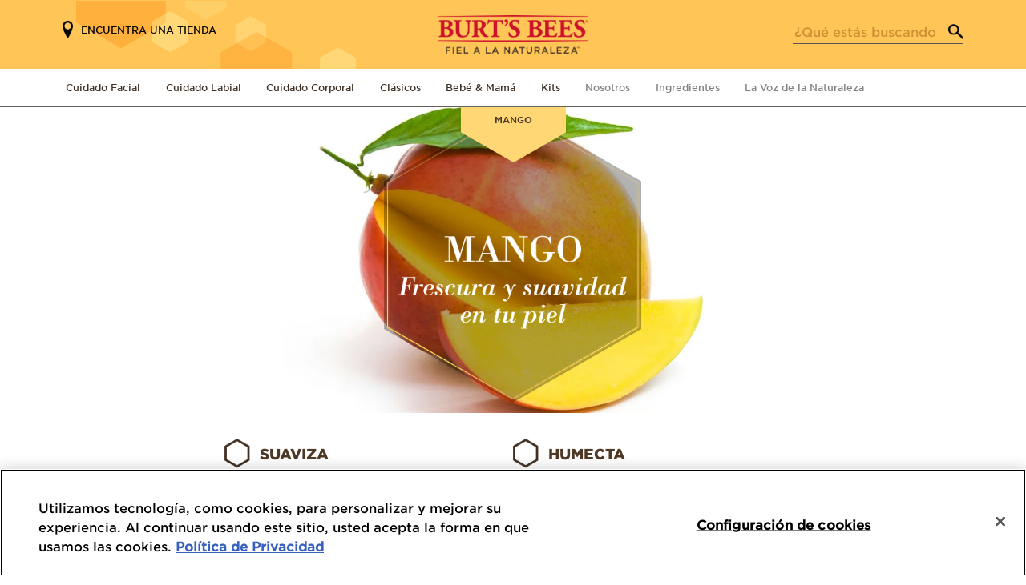

--- FILE ---
content_type: text/html; charset=utf-8
request_url: https://www.google.com/recaptcha/api2/anchor?ar=1&k=6LcJClwrAAAAAHR2iM2HwHA0WLmwDrOoqyBsR0Bu&co=aHR0cHM6Ly9tZXhpY28uYnVydHNiZWVzLmNvbTo0NDM.&hl=en&v=PoyoqOPhxBO7pBk68S4YbpHZ&size=invisible&anchor-ms=20000&execute-ms=30000&cb=qc2nbwoaa1ri
body_size: 48707
content:
<!DOCTYPE HTML><html dir="ltr" lang="en"><head><meta http-equiv="Content-Type" content="text/html; charset=UTF-8">
<meta http-equiv="X-UA-Compatible" content="IE=edge">
<title>reCAPTCHA</title>
<style type="text/css">
/* cyrillic-ext */
@font-face {
  font-family: 'Roboto';
  font-style: normal;
  font-weight: 400;
  font-stretch: 100%;
  src: url(//fonts.gstatic.com/s/roboto/v48/KFO7CnqEu92Fr1ME7kSn66aGLdTylUAMa3GUBHMdazTgWw.woff2) format('woff2');
  unicode-range: U+0460-052F, U+1C80-1C8A, U+20B4, U+2DE0-2DFF, U+A640-A69F, U+FE2E-FE2F;
}
/* cyrillic */
@font-face {
  font-family: 'Roboto';
  font-style: normal;
  font-weight: 400;
  font-stretch: 100%;
  src: url(//fonts.gstatic.com/s/roboto/v48/KFO7CnqEu92Fr1ME7kSn66aGLdTylUAMa3iUBHMdazTgWw.woff2) format('woff2');
  unicode-range: U+0301, U+0400-045F, U+0490-0491, U+04B0-04B1, U+2116;
}
/* greek-ext */
@font-face {
  font-family: 'Roboto';
  font-style: normal;
  font-weight: 400;
  font-stretch: 100%;
  src: url(//fonts.gstatic.com/s/roboto/v48/KFO7CnqEu92Fr1ME7kSn66aGLdTylUAMa3CUBHMdazTgWw.woff2) format('woff2');
  unicode-range: U+1F00-1FFF;
}
/* greek */
@font-face {
  font-family: 'Roboto';
  font-style: normal;
  font-weight: 400;
  font-stretch: 100%;
  src: url(//fonts.gstatic.com/s/roboto/v48/KFO7CnqEu92Fr1ME7kSn66aGLdTylUAMa3-UBHMdazTgWw.woff2) format('woff2');
  unicode-range: U+0370-0377, U+037A-037F, U+0384-038A, U+038C, U+038E-03A1, U+03A3-03FF;
}
/* math */
@font-face {
  font-family: 'Roboto';
  font-style: normal;
  font-weight: 400;
  font-stretch: 100%;
  src: url(//fonts.gstatic.com/s/roboto/v48/KFO7CnqEu92Fr1ME7kSn66aGLdTylUAMawCUBHMdazTgWw.woff2) format('woff2');
  unicode-range: U+0302-0303, U+0305, U+0307-0308, U+0310, U+0312, U+0315, U+031A, U+0326-0327, U+032C, U+032F-0330, U+0332-0333, U+0338, U+033A, U+0346, U+034D, U+0391-03A1, U+03A3-03A9, U+03B1-03C9, U+03D1, U+03D5-03D6, U+03F0-03F1, U+03F4-03F5, U+2016-2017, U+2034-2038, U+203C, U+2040, U+2043, U+2047, U+2050, U+2057, U+205F, U+2070-2071, U+2074-208E, U+2090-209C, U+20D0-20DC, U+20E1, U+20E5-20EF, U+2100-2112, U+2114-2115, U+2117-2121, U+2123-214F, U+2190, U+2192, U+2194-21AE, U+21B0-21E5, U+21F1-21F2, U+21F4-2211, U+2213-2214, U+2216-22FF, U+2308-230B, U+2310, U+2319, U+231C-2321, U+2336-237A, U+237C, U+2395, U+239B-23B7, U+23D0, U+23DC-23E1, U+2474-2475, U+25AF, U+25B3, U+25B7, U+25BD, U+25C1, U+25CA, U+25CC, U+25FB, U+266D-266F, U+27C0-27FF, U+2900-2AFF, U+2B0E-2B11, U+2B30-2B4C, U+2BFE, U+3030, U+FF5B, U+FF5D, U+1D400-1D7FF, U+1EE00-1EEFF;
}
/* symbols */
@font-face {
  font-family: 'Roboto';
  font-style: normal;
  font-weight: 400;
  font-stretch: 100%;
  src: url(//fonts.gstatic.com/s/roboto/v48/KFO7CnqEu92Fr1ME7kSn66aGLdTylUAMaxKUBHMdazTgWw.woff2) format('woff2');
  unicode-range: U+0001-000C, U+000E-001F, U+007F-009F, U+20DD-20E0, U+20E2-20E4, U+2150-218F, U+2190, U+2192, U+2194-2199, U+21AF, U+21E6-21F0, U+21F3, U+2218-2219, U+2299, U+22C4-22C6, U+2300-243F, U+2440-244A, U+2460-24FF, U+25A0-27BF, U+2800-28FF, U+2921-2922, U+2981, U+29BF, U+29EB, U+2B00-2BFF, U+4DC0-4DFF, U+FFF9-FFFB, U+10140-1018E, U+10190-1019C, U+101A0, U+101D0-101FD, U+102E0-102FB, U+10E60-10E7E, U+1D2C0-1D2D3, U+1D2E0-1D37F, U+1F000-1F0FF, U+1F100-1F1AD, U+1F1E6-1F1FF, U+1F30D-1F30F, U+1F315, U+1F31C, U+1F31E, U+1F320-1F32C, U+1F336, U+1F378, U+1F37D, U+1F382, U+1F393-1F39F, U+1F3A7-1F3A8, U+1F3AC-1F3AF, U+1F3C2, U+1F3C4-1F3C6, U+1F3CA-1F3CE, U+1F3D4-1F3E0, U+1F3ED, U+1F3F1-1F3F3, U+1F3F5-1F3F7, U+1F408, U+1F415, U+1F41F, U+1F426, U+1F43F, U+1F441-1F442, U+1F444, U+1F446-1F449, U+1F44C-1F44E, U+1F453, U+1F46A, U+1F47D, U+1F4A3, U+1F4B0, U+1F4B3, U+1F4B9, U+1F4BB, U+1F4BF, U+1F4C8-1F4CB, U+1F4D6, U+1F4DA, U+1F4DF, U+1F4E3-1F4E6, U+1F4EA-1F4ED, U+1F4F7, U+1F4F9-1F4FB, U+1F4FD-1F4FE, U+1F503, U+1F507-1F50B, U+1F50D, U+1F512-1F513, U+1F53E-1F54A, U+1F54F-1F5FA, U+1F610, U+1F650-1F67F, U+1F687, U+1F68D, U+1F691, U+1F694, U+1F698, U+1F6AD, U+1F6B2, U+1F6B9-1F6BA, U+1F6BC, U+1F6C6-1F6CF, U+1F6D3-1F6D7, U+1F6E0-1F6EA, U+1F6F0-1F6F3, U+1F6F7-1F6FC, U+1F700-1F7FF, U+1F800-1F80B, U+1F810-1F847, U+1F850-1F859, U+1F860-1F887, U+1F890-1F8AD, U+1F8B0-1F8BB, U+1F8C0-1F8C1, U+1F900-1F90B, U+1F93B, U+1F946, U+1F984, U+1F996, U+1F9E9, U+1FA00-1FA6F, U+1FA70-1FA7C, U+1FA80-1FA89, U+1FA8F-1FAC6, U+1FACE-1FADC, U+1FADF-1FAE9, U+1FAF0-1FAF8, U+1FB00-1FBFF;
}
/* vietnamese */
@font-face {
  font-family: 'Roboto';
  font-style: normal;
  font-weight: 400;
  font-stretch: 100%;
  src: url(//fonts.gstatic.com/s/roboto/v48/KFO7CnqEu92Fr1ME7kSn66aGLdTylUAMa3OUBHMdazTgWw.woff2) format('woff2');
  unicode-range: U+0102-0103, U+0110-0111, U+0128-0129, U+0168-0169, U+01A0-01A1, U+01AF-01B0, U+0300-0301, U+0303-0304, U+0308-0309, U+0323, U+0329, U+1EA0-1EF9, U+20AB;
}
/* latin-ext */
@font-face {
  font-family: 'Roboto';
  font-style: normal;
  font-weight: 400;
  font-stretch: 100%;
  src: url(//fonts.gstatic.com/s/roboto/v48/KFO7CnqEu92Fr1ME7kSn66aGLdTylUAMa3KUBHMdazTgWw.woff2) format('woff2');
  unicode-range: U+0100-02BA, U+02BD-02C5, U+02C7-02CC, U+02CE-02D7, U+02DD-02FF, U+0304, U+0308, U+0329, U+1D00-1DBF, U+1E00-1E9F, U+1EF2-1EFF, U+2020, U+20A0-20AB, U+20AD-20C0, U+2113, U+2C60-2C7F, U+A720-A7FF;
}
/* latin */
@font-face {
  font-family: 'Roboto';
  font-style: normal;
  font-weight: 400;
  font-stretch: 100%;
  src: url(//fonts.gstatic.com/s/roboto/v48/KFO7CnqEu92Fr1ME7kSn66aGLdTylUAMa3yUBHMdazQ.woff2) format('woff2');
  unicode-range: U+0000-00FF, U+0131, U+0152-0153, U+02BB-02BC, U+02C6, U+02DA, U+02DC, U+0304, U+0308, U+0329, U+2000-206F, U+20AC, U+2122, U+2191, U+2193, U+2212, U+2215, U+FEFF, U+FFFD;
}
/* cyrillic-ext */
@font-face {
  font-family: 'Roboto';
  font-style: normal;
  font-weight: 500;
  font-stretch: 100%;
  src: url(//fonts.gstatic.com/s/roboto/v48/KFO7CnqEu92Fr1ME7kSn66aGLdTylUAMa3GUBHMdazTgWw.woff2) format('woff2');
  unicode-range: U+0460-052F, U+1C80-1C8A, U+20B4, U+2DE0-2DFF, U+A640-A69F, U+FE2E-FE2F;
}
/* cyrillic */
@font-face {
  font-family: 'Roboto';
  font-style: normal;
  font-weight: 500;
  font-stretch: 100%;
  src: url(//fonts.gstatic.com/s/roboto/v48/KFO7CnqEu92Fr1ME7kSn66aGLdTylUAMa3iUBHMdazTgWw.woff2) format('woff2');
  unicode-range: U+0301, U+0400-045F, U+0490-0491, U+04B0-04B1, U+2116;
}
/* greek-ext */
@font-face {
  font-family: 'Roboto';
  font-style: normal;
  font-weight: 500;
  font-stretch: 100%;
  src: url(//fonts.gstatic.com/s/roboto/v48/KFO7CnqEu92Fr1ME7kSn66aGLdTylUAMa3CUBHMdazTgWw.woff2) format('woff2');
  unicode-range: U+1F00-1FFF;
}
/* greek */
@font-face {
  font-family: 'Roboto';
  font-style: normal;
  font-weight: 500;
  font-stretch: 100%;
  src: url(//fonts.gstatic.com/s/roboto/v48/KFO7CnqEu92Fr1ME7kSn66aGLdTylUAMa3-UBHMdazTgWw.woff2) format('woff2');
  unicode-range: U+0370-0377, U+037A-037F, U+0384-038A, U+038C, U+038E-03A1, U+03A3-03FF;
}
/* math */
@font-face {
  font-family: 'Roboto';
  font-style: normal;
  font-weight: 500;
  font-stretch: 100%;
  src: url(//fonts.gstatic.com/s/roboto/v48/KFO7CnqEu92Fr1ME7kSn66aGLdTylUAMawCUBHMdazTgWw.woff2) format('woff2');
  unicode-range: U+0302-0303, U+0305, U+0307-0308, U+0310, U+0312, U+0315, U+031A, U+0326-0327, U+032C, U+032F-0330, U+0332-0333, U+0338, U+033A, U+0346, U+034D, U+0391-03A1, U+03A3-03A9, U+03B1-03C9, U+03D1, U+03D5-03D6, U+03F0-03F1, U+03F4-03F5, U+2016-2017, U+2034-2038, U+203C, U+2040, U+2043, U+2047, U+2050, U+2057, U+205F, U+2070-2071, U+2074-208E, U+2090-209C, U+20D0-20DC, U+20E1, U+20E5-20EF, U+2100-2112, U+2114-2115, U+2117-2121, U+2123-214F, U+2190, U+2192, U+2194-21AE, U+21B0-21E5, U+21F1-21F2, U+21F4-2211, U+2213-2214, U+2216-22FF, U+2308-230B, U+2310, U+2319, U+231C-2321, U+2336-237A, U+237C, U+2395, U+239B-23B7, U+23D0, U+23DC-23E1, U+2474-2475, U+25AF, U+25B3, U+25B7, U+25BD, U+25C1, U+25CA, U+25CC, U+25FB, U+266D-266F, U+27C0-27FF, U+2900-2AFF, U+2B0E-2B11, U+2B30-2B4C, U+2BFE, U+3030, U+FF5B, U+FF5D, U+1D400-1D7FF, U+1EE00-1EEFF;
}
/* symbols */
@font-face {
  font-family: 'Roboto';
  font-style: normal;
  font-weight: 500;
  font-stretch: 100%;
  src: url(//fonts.gstatic.com/s/roboto/v48/KFO7CnqEu92Fr1ME7kSn66aGLdTylUAMaxKUBHMdazTgWw.woff2) format('woff2');
  unicode-range: U+0001-000C, U+000E-001F, U+007F-009F, U+20DD-20E0, U+20E2-20E4, U+2150-218F, U+2190, U+2192, U+2194-2199, U+21AF, U+21E6-21F0, U+21F3, U+2218-2219, U+2299, U+22C4-22C6, U+2300-243F, U+2440-244A, U+2460-24FF, U+25A0-27BF, U+2800-28FF, U+2921-2922, U+2981, U+29BF, U+29EB, U+2B00-2BFF, U+4DC0-4DFF, U+FFF9-FFFB, U+10140-1018E, U+10190-1019C, U+101A0, U+101D0-101FD, U+102E0-102FB, U+10E60-10E7E, U+1D2C0-1D2D3, U+1D2E0-1D37F, U+1F000-1F0FF, U+1F100-1F1AD, U+1F1E6-1F1FF, U+1F30D-1F30F, U+1F315, U+1F31C, U+1F31E, U+1F320-1F32C, U+1F336, U+1F378, U+1F37D, U+1F382, U+1F393-1F39F, U+1F3A7-1F3A8, U+1F3AC-1F3AF, U+1F3C2, U+1F3C4-1F3C6, U+1F3CA-1F3CE, U+1F3D4-1F3E0, U+1F3ED, U+1F3F1-1F3F3, U+1F3F5-1F3F7, U+1F408, U+1F415, U+1F41F, U+1F426, U+1F43F, U+1F441-1F442, U+1F444, U+1F446-1F449, U+1F44C-1F44E, U+1F453, U+1F46A, U+1F47D, U+1F4A3, U+1F4B0, U+1F4B3, U+1F4B9, U+1F4BB, U+1F4BF, U+1F4C8-1F4CB, U+1F4D6, U+1F4DA, U+1F4DF, U+1F4E3-1F4E6, U+1F4EA-1F4ED, U+1F4F7, U+1F4F9-1F4FB, U+1F4FD-1F4FE, U+1F503, U+1F507-1F50B, U+1F50D, U+1F512-1F513, U+1F53E-1F54A, U+1F54F-1F5FA, U+1F610, U+1F650-1F67F, U+1F687, U+1F68D, U+1F691, U+1F694, U+1F698, U+1F6AD, U+1F6B2, U+1F6B9-1F6BA, U+1F6BC, U+1F6C6-1F6CF, U+1F6D3-1F6D7, U+1F6E0-1F6EA, U+1F6F0-1F6F3, U+1F6F7-1F6FC, U+1F700-1F7FF, U+1F800-1F80B, U+1F810-1F847, U+1F850-1F859, U+1F860-1F887, U+1F890-1F8AD, U+1F8B0-1F8BB, U+1F8C0-1F8C1, U+1F900-1F90B, U+1F93B, U+1F946, U+1F984, U+1F996, U+1F9E9, U+1FA00-1FA6F, U+1FA70-1FA7C, U+1FA80-1FA89, U+1FA8F-1FAC6, U+1FACE-1FADC, U+1FADF-1FAE9, U+1FAF0-1FAF8, U+1FB00-1FBFF;
}
/* vietnamese */
@font-face {
  font-family: 'Roboto';
  font-style: normal;
  font-weight: 500;
  font-stretch: 100%;
  src: url(//fonts.gstatic.com/s/roboto/v48/KFO7CnqEu92Fr1ME7kSn66aGLdTylUAMa3OUBHMdazTgWw.woff2) format('woff2');
  unicode-range: U+0102-0103, U+0110-0111, U+0128-0129, U+0168-0169, U+01A0-01A1, U+01AF-01B0, U+0300-0301, U+0303-0304, U+0308-0309, U+0323, U+0329, U+1EA0-1EF9, U+20AB;
}
/* latin-ext */
@font-face {
  font-family: 'Roboto';
  font-style: normal;
  font-weight: 500;
  font-stretch: 100%;
  src: url(//fonts.gstatic.com/s/roboto/v48/KFO7CnqEu92Fr1ME7kSn66aGLdTylUAMa3KUBHMdazTgWw.woff2) format('woff2');
  unicode-range: U+0100-02BA, U+02BD-02C5, U+02C7-02CC, U+02CE-02D7, U+02DD-02FF, U+0304, U+0308, U+0329, U+1D00-1DBF, U+1E00-1E9F, U+1EF2-1EFF, U+2020, U+20A0-20AB, U+20AD-20C0, U+2113, U+2C60-2C7F, U+A720-A7FF;
}
/* latin */
@font-face {
  font-family: 'Roboto';
  font-style: normal;
  font-weight: 500;
  font-stretch: 100%;
  src: url(//fonts.gstatic.com/s/roboto/v48/KFO7CnqEu92Fr1ME7kSn66aGLdTylUAMa3yUBHMdazQ.woff2) format('woff2');
  unicode-range: U+0000-00FF, U+0131, U+0152-0153, U+02BB-02BC, U+02C6, U+02DA, U+02DC, U+0304, U+0308, U+0329, U+2000-206F, U+20AC, U+2122, U+2191, U+2193, U+2212, U+2215, U+FEFF, U+FFFD;
}
/* cyrillic-ext */
@font-face {
  font-family: 'Roboto';
  font-style: normal;
  font-weight: 900;
  font-stretch: 100%;
  src: url(//fonts.gstatic.com/s/roboto/v48/KFO7CnqEu92Fr1ME7kSn66aGLdTylUAMa3GUBHMdazTgWw.woff2) format('woff2');
  unicode-range: U+0460-052F, U+1C80-1C8A, U+20B4, U+2DE0-2DFF, U+A640-A69F, U+FE2E-FE2F;
}
/* cyrillic */
@font-face {
  font-family: 'Roboto';
  font-style: normal;
  font-weight: 900;
  font-stretch: 100%;
  src: url(//fonts.gstatic.com/s/roboto/v48/KFO7CnqEu92Fr1ME7kSn66aGLdTylUAMa3iUBHMdazTgWw.woff2) format('woff2');
  unicode-range: U+0301, U+0400-045F, U+0490-0491, U+04B0-04B1, U+2116;
}
/* greek-ext */
@font-face {
  font-family: 'Roboto';
  font-style: normal;
  font-weight: 900;
  font-stretch: 100%;
  src: url(//fonts.gstatic.com/s/roboto/v48/KFO7CnqEu92Fr1ME7kSn66aGLdTylUAMa3CUBHMdazTgWw.woff2) format('woff2');
  unicode-range: U+1F00-1FFF;
}
/* greek */
@font-face {
  font-family: 'Roboto';
  font-style: normal;
  font-weight: 900;
  font-stretch: 100%;
  src: url(//fonts.gstatic.com/s/roboto/v48/KFO7CnqEu92Fr1ME7kSn66aGLdTylUAMa3-UBHMdazTgWw.woff2) format('woff2');
  unicode-range: U+0370-0377, U+037A-037F, U+0384-038A, U+038C, U+038E-03A1, U+03A3-03FF;
}
/* math */
@font-face {
  font-family: 'Roboto';
  font-style: normal;
  font-weight: 900;
  font-stretch: 100%;
  src: url(//fonts.gstatic.com/s/roboto/v48/KFO7CnqEu92Fr1ME7kSn66aGLdTylUAMawCUBHMdazTgWw.woff2) format('woff2');
  unicode-range: U+0302-0303, U+0305, U+0307-0308, U+0310, U+0312, U+0315, U+031A, U+0326-0327, U+032C, U+032F-0330, U+0332-0333, U+0338, U+033A, U+0346, U+034D, U+0391-03A1, U+03A3-03A9, U+03B1-03C9, U+03D1, U+03D5-03D6, U+03F0-03F1, U+03F4-03F5, U+2016-2017, U+2034-2038, U+203C, U+2040, U+2043, U+2047, U+2050, U+2057, U+205F, U+2070-2071, U+2074-208E, U+2090-209C, U+20D0-20DC, U+20E1, U+20E5-20EF, U+2100-2112, U+2114-2115, U+2117-2121, U+2123-214F, U+2190, U+2192, U+2194-21AE, U+21B0-21E5, U+21F1-21F2, U+21F4-2211, U+2213-2214, U+2216-22FF, U+2308-230B, U+2310, U+2319, U+231C-2321, U+2336-237A, U+237C, U+2395, U+239B-23B7, U+23D0, U+23DC-23E1, U+2474-2475, U+25AF, U+25B3, U+25B7, U+25BD, U+25C1, U+25CA, U+25CC, U+25FB, U+266D-266F, U+27C0-27FF, U+2900-2AFF, U+2B0E-2B11, U+2B30-2B4C, U+2BFE, U+3030, U+FF5B, U+FF5D, U+1D400-1D7FF, U+1EE00-1EEFF;
}
/* symbols */
@font-face {
  font-family: 'Roboto';
  font-style: normal;
  font-weight: 900;
  font-stretch: 100%;
  src: url(//fonts.gstatic.com/s/roboto/v48/KFO7CnqEu92Fr1ME7kSn66aGLdTylUAMaxKUBHMdazTgWw.woff2) format('woff2');
  unicode-range: U+0001-000C, U+000E-001F, U+007F-009F, U+20DD-20E0, U+20E2-20E4, U+2150-218F, U+2190, U+2192, U+2194-2199, U+21AF, U+21E6-21F0, U+21F3, U+2218-2219, U+2299, U+22C4-22C6, U+2300-243F, U+2440-244A, U+2460-24FF, U+25A0-27BF, U+2800-28FF, U+2921-2922, U+2981, U+29BF, U+29EB, U+2B00-2BFF, U+4DC0-4DFF, U+FFF9-FFFB, U+10140-1018E, U+10190-1019C, U+101A0, U+101D0-101FD, U+102E0-102FB, U+10E60-10E7E, U+1D2C0-1D2D3, U+1D2E0-1D37F, U+1F000-1F0FF, U+1F100-1F1AD, U+1F1E6-1F1FF, U+1F30D-1F30F, U+1F315, U+1F31C, U+1F31E, U+1F320-1F32C, U+1F336, U+1F378, U+1F37D, U+1F382, U+1F393-1F39F, U+1F3A7-1F3A8, U+1F3AC-1F3AF, U+1F3C2, U+1F3C4-1F3C6, U+1F3CA-1F3CE, U+1F3D4-1F3E0, U+1F3ED, U+1F3F1-1F3F3, U+1F3F5-1F3F7, U+1F408, U+1F415, U+1F41F, U+1F426, U+1F43F, U+1F441-1F442, U+1F444, U+1F446-1F449, U+1F44C-1F44E, U+1F453, U+1F46A, U+1F47D, U+1F4A3, U+1F4B0, U+1F4B3, U+1F4B9, U+1F4BB, U+1F4BF, U+1F4C8-1F4CB, U+1F4D6, U+1F4DA, U+1F4DF, U+1F4E3-1F4E6, U+1F4EA-1F4ED, U+1F4F7, U+1F4F9-1F4FB, U+1F4FD-1F4FE, U+1F503, U+1F507-1F50B, U+1F50D, U+1F512-1F513, U+1F53E-1F54A, U+1F54F-1F5FA, U+1F610, U+1F650-1F67F, U+1F687, U+1F68D, U+1F691, U+1F694, U+1F698, U+1F6AD, U+1F6B2, U+1F6B9-1F6BA, U+1F6BC, U+1F6C6-1F6CF, U+1F6D3-1F6D7, U+1F6E0-1F6EA, U+1F6F0-1F6F3, U+1F6F7-1F6FC, U+1F700-1F7FF, U+1F800-1F80B, U+1F810-1F847, U+1F850-1F859, U+1F860-1F887, U+1F890-1F8AD, U+1F8B0-1F8BB, U+1F8C0-1F8C1, U+1F900-1F90B, U+1F93B, U+1F946, U+1F984, U+1F996, U+1F9E9, U+1FA00-1FA6F, U+1FA70-1FA7C, U+1FA80-1FA89, U+1FA8F-1FAC6, U+1FACE-1FADC, U+1FADF-1FAE9, U+1FAF0-1FAF8, U+1FB00-1FBFF;
}
/* vietnamese */
@font-face {
  font-family: 'Roboto';
  font-style: normal;
  font-weight: 900;
  font-stretch: 100%;
  src: url(//fonts.gstatic.com/s/roboto/v48/KFO7CnqEu92Fr1ME7kSn66aGLdTylUAMa3OUBHMdazTgWw.woff2) format('woff2');
  unicode-range: U+0102-0103, U+0110-0111, U+0128-0129, U+0168-0169, U+01A0-01A1, U+01AF-01B0, U+0300-0301, U+0303-0304, U+0308-0309, U+0323, U+0329, U+1EA0-1EF9, U+20AB;
}
/* latin-ext */
@font-face {
  font-family: 'Roboto';
  font-style: normal;
  font-weight: 900;
  font-stretch: 100%;
  src: url(//fonts.gstatic.com/s/roboto/v48/KFO7CnqEu92Fr1ME7kSn66aGLdTylUAMa3KUBHMdazTgWw.woff2) format('woff2');
  unicode-range: U+0100-02BA, U+02BD-02C5, U+02C7-02CC, U+02CE-02D7, U+02DD-02FF, U+0304, U+0308, U+0329, U+1D00-1DBF, U+1E00-1E9F, U+1EF2-1EFF, U+2020, U+20A0-20AB, U+20AD-20C0, U+2113, U+2C60-2C7F, U+A720-A7FF;
}
/* latin */
@font-face {
  font-family: 'Roboto';
  font-style: normal;
  font-weight: 900;
  font-stretch: 100%;
  src: url(//fonts.gstatic.com/s/roboto/v48/KFO7CnqEu92Fr1ME7kSn66aGLdTylUAMa3yUBHMdazQ.woff2) format('woff2');
  unicode-range: U+0000-00FF, U+0131, U+0152-0153, U+02BB-02BC, U+02C6, U+02DA, U+02DC, U+0304, U+0308, U+0329, U+2000-206F, U+20AC, U+2122, U+2191, U+2193, U+2212, U+2215, U+FEFF, U+FFFD;
}

</style>
<link rel="stylesheet" type="text/css" href="https://www.gstatic.com/recaptcha/releases/PoyoqOPhxBO7pBk68S4YbpHZ/styles__ltr.css">
<script nonce="7VRC3PoGoAsNay4_TYHg6g" type="text/javascript">window['__recaptcha_api'] = 'https://www.google.com/recaptcha/api2/';</script>
<script type="text/javascript" src="https://www.gstatic.com/recaptcha/releases/PoyoqOPhxBO7pBk68S4YbpHZ/recaptcha__en.js" nonce="7VRC3PoGoAsNay4_TYHg6g">
      
    </script></head>
<body><div id="rc-anchor-alert" class="rc-anchor-alert"></div>
<input type="hidden" id="recaptcha-token" value="[base64]">
<script type="text/javascript" nonce="7VRC3PoGoAsNay4_TYHg6g">
      recaptcha.anchor.Main.init("[\x22ainput\x22,[\x22bgdata\x22,\x22\x22,\[base64]/[base64]/[base64]/[base64]/[base64]/UltsKytdPUU6KEU8MjA0OD9SW2wrK109RT4+NnwxOTI6KChFJjY0NTEyKT09NTUyOTYmJk0rMTxjLmxlbmd0aCYmKGMuY2hhckNvZGVBdChNKzEpJjY0NTEyKT09NTYzMjA/[base64]/[base64]/[base64]/[base64]/[base64]/[base64]/[base64]\x22,\[base64]\x22,\[base64]/DqMO+dcOuwoQ9CcK3PWDCvsOqw4PChVTCkShVw5HCicOOw78sS01mA8KqPRnCog/ChFUhwrnDk8Onw6rDlxjDtxF1OBVDVsKRwrsEHsOfw61VwrZNOcKywoHDlsO/w5sfw5HCkQxlFhvCksOmw5xRW8Kbw6TDlMK+w7LChho5wox4ShQ1XHouw7pqwplOw4RGNsKVAcO4w6zDmVZZKcOww4XDi8O3AU9Jw43CgUDDskXDvCXCp8KfRxhdNcO0WsOzw4hyw7zCmXjCrMOmw6rCnMObw5MQc1lub8OHUzPCjcOrFzY5w7U/wq/DtcOXw4bCk8OHwpHCtB1lw6HCgsKXwoxSwoLDuBh4woTDjMK1w4BZwq8OAcKbDcOWw6HDsHpkTRZ5wo7DksKZwqPCrF3Dgm3DpyTCvVHCmxjDpH0YwrYqciHCpcKmw5LClMKuwqZiAT3CqMKaw4/DtUxROsKCw4zCvyBQwoRmGVwXwro6KFXDvmM9w7w2MlxDwrnChVQQwoxbHcKCTwTDrUbCn8ONw7HDtcKBa8K9wq0+wqHCs8KZwrdmJcO5woTCmMKZF8KKZRPDr8OYHw/Dvlh/P8K8wrPChcOMacK1dcKSwqvCqV/DrzHDqATCqTHCncOHPDg0w5Viw57DssKiK3rDtGHCnQAuw7nCusKgIsKHwpM6w61jwoLCpMOoScOgAnjCjMKUw7XDiR/CqVbDt8Kyw51fAMOcRXY1VMK6PcKAEMK7EGI+EsKPwp40HEHCsMKZTcOXw4Ebwr8xU2tzw7xVworDm8KcYcKVwpAlw7HDo8KpwrXDk1gqUMKuwrfDsWrDh8OZw5ctwoVtwprCqsOvw6zCnQ1Ow7BvwqJpw5rCrD/Dn2JKTWtFGcK2wqMXT8Oqw4jDjG3Dj8O+w6xHbcOcSX3ChsKoHjIWXh8iwoNQwoVNUlLDvcOmXE3DqsKOElg4wp1SIcOQw6rChSPDnn7CvxDDgMKnwq/[base64]/DpsOzGsKzwrPCqRzCmjB2QsOkIzpKFcOKw5Niw5YjwqTCncOGKxhSw4jCnQ3DjcOgezFYwqPDrxnCjMOewpnCr13CghAcDFPDnyEzAsKSwpjCjQ/DsMOZHiPChA51Jg5wBsK6TEHCtcOhwoxKwqo8w6p8AcKqw7/[base64]/[base64]/Du8OGLHLDikbDkhMHw73DqsO3WV/CkwMqRVjDsQYhw40kOcOaKBLDmSTDkcKUf08xPnrCmiofw7gnVmUMwqxdwp4YY2TDssOTwovCu04yZcOYMcKTWMOPfmQoO8KGHMKuwqQMw67CoRlKHizDoBEQE8KmOlNxBQ4OIkcuLS/[base64]/ChsKtei0FfAHCpsKCfMOiwqIKesK7wojCnRPClsOtJ8OjAiPDogcewpnCmD/[base64]/[base64]/CocO9w6UOwrM1w4Ekw7RpwoM9wofDjsOWw5Bmw4V5R1jDiMO1w6AnwoV/[base64]/Co8ORcsK3GMOWYiZ1KsKAwpbCv8Kuw4pnRsKdw7x2DSo+SiTDk8OXwoVrwrJpOcKfw60XIxpaYCnDjBNvwqLCtcKzw7/CpUtxw78gbjjCi8KjAVtowpvCgcKCEwQSKG7Dm8Osw4Vsw4XCpcKlTlFEwoAUaMKxC8KjYjvCtAgvw4x0w47Di8KGIMOobxEyw43Cjmgzw6bDnMO+w4/DvTguOVLCncKuw4Z5EXZOHMKIJRspw6xpwp8rc07Do8K5IcKgwr43w4Vywrt/w7VmwpMRw4XClnvCuFkoO8OeJQRrRcOmDsK9FgvCtm0qNk5FZCk0EMKrwqpkw4gmw4XDvcOiZcKHF8O3w4jCpcO9bUbDoMObw7zDrCp7wpp0w4vCpMK9PsKABMOBYBhLw7ZlXcOrTUJGwpHDnyTDmGBFwp9mCx7DmsODOmw/OyzDn8OUwrcKNMKEw7PCiMORw4/DnU0tYE/CqsK6wrLDgVYNwqfDgMOPw4cxwp/[base64]/McKEw6DCsMOpIcKrw6jDgRPClGTCgynDn8K7LDggwoV/bFQ7wpTDoV80HiLCvcKLDsKIIEnDmcObTMO4QcKfTB/DkhvCucOFS34ERcO8ScKxwrnCqGHDly87wpDDl8O/W8OZw5fCjXPCisOLw6/[base64]/[base64]/DjGoeWDfDvcODwqwIw6PCr8O8w5TDi3jClhUfFmUpHMOMwopRaMOdw7fDmcKZIMKLA8KnwognwovCkgTCs8KqXk0TPhvDisKzAcOswrrDncKvNwTDsxDCohlKw4/DlcO6wpgrwpXCq1LDjUHDnwl/aXRCDMKWVsOid8Orwr84wpEebCjCrmg6w49TFWPDjMOIwrZiMcKFwqcFQ25owoEEw7NpR8K3Y0vDjlVsL8OrKjNKWsKwwo8Dw77DtMOSSHPDugHDnhTCsMOnO1jCucO/w6LDmFnCiMOrw5rDmwVMw4jDncOIYgFIwrlvw5UnU0zDp2ZeZMOCwr9iwpPDpCxWwot9W8KSUcKmwoLCqcKPwp7CpnQlwrUPwqTClcOtwpvDs2XDv8OhFsK0wqrDuyxJB0o/EjrCpMKSwoIvw650wrU3HMOeOMK0wqbDpBPCmSAzw7BJO2HDpsKswoVZdmJVP8KXwok4XcOBUm1Jw6dYwqFsBi/[base64]/[base64]/CgMKRwprCums8w6p+OynCkMKpw67Cm8KSUycANQ8/[base64]/ChEA2w4fCmz1UwrHCtULDgSZFw4LCgsOncAjCmMOySsKlw65xR8K+wrhhw7hKwp7ChsO7wrwrZS/DucOADmwUworCswFLNcOLTg7DgVQ1OEzDucKjNVTCs8Oyw6VRwrLChcK0K8OncCzDnsORAERyPn8yXsOMYFA1w4tZCcKOwqPDlBJGcnfCvwnCg1AmBcKxwrpoeRckazDDlsKsw5wud8OxR8OeOEdKw5cLw6/ClTDDvcOGw7fDtcOEw77DiRpCwpbCkRZpwoXDkcKmasKyw7zChcOHcFLDpcKvTsKXEsOewo5VfcO9W23DrMKEEhnDq8OhwrPDssObMMOiw7TDhUXCssOpfcKPwpR0CwzDm8OuCsK+wqBRw5A6w4kvDcOoYU0uw4lHw6cwTcKlw6LCnzBZUcOwWzEewrLDh8O/[base64]/VSUgR8O0RURLw6DChX4Mw75DdnDDm8KYwoPDkcOlw57DncONc8ONw4/CmMKeYsOVw7zDscKiwrvDtRw0MsOAwoLDncKQw4IvMzhadcOZw4vDhUV2w6lxwqPDvUt+woHDtUnCsMKew5TDlMOqwrfCkcK7XcODfcKqW8Oaw7ddwogzw6d6w6zCjsOWw4kpWcKFYWfCowjCuTfDmsKXwpHCjF3CnsKFLhVuUQ/ChhzDi8OfLsK+el3CtcKIBWswfcOeblPDtMK5LMKHw6hAfVEgw7rDsMKMwr/Dly0Lwq/[base64]/w5xDQ8OPw6NQacOuwqbCt8Khw6LDo8KTwoxSw4sxXsORwoxTw6zCpRB9NMKMw4DCljp4wpHCjcOXRlR3w6R0w6PCj8KGwqhMfMKlwrVBw7nDkcOLV8KWM8O8wo0IAEjDuMOUw4lDfh3DiXjDsiE6w7TDsXgUwrDDgMOrKcKEUzZAw5/[base64]/w4ZwJcOGBS/DpxPDncKwBkvCtCkYI8OJwrhfwonCosKFZx3CgDl4CcKIeMOnBRUTwqMeEsOjZMOCRcOUw7wuw7lOG8OOwo4jeThawqYoRsKAw58Vw699w6XDtl03MsKXwrM+w4RMw7nClMOuw5HCkMOeNMOEVEQQwrU/RsOGwqDCiyjCssK0wrjCicKnCEXDpBbCoMOsasO8OBE3IUw/w7zDrcO7w50rwqRKw7gXw5BBBHRbHU8rw6/[base64]/cMOJw6rCm8O1asKnwq7Dg8OpwqpweEhUwqfCv8Kdw5FgaMOzTMK/wop5esKqwr9Lw4bCusOtfsKOw4XDrcK4U1vDhwHCpcKJw6fCs8KybGtwcMO4AMO9wqQKwqgjT2k8ERJQwoHCkF/DpMKYIlLDhUzDhxEYTibDsRAiWMK+fsOeNlvCm23DusKowolzwpA3JD/[base64]/Dm8OqbcOPw5/DmDxCw4sfGsKocAVcQsOhw5gMwoTDo0NgT8KlASRWw6rDlsKEwrTDs8K2wr/CksKzw64WL8Ohwq9VwpnDtcKSR3BSw5jDmMODw7jDuMKeRsKhw5M+EEhOwp8dw7xeAGwnw7wBOMKNw7QqKEDCuAl9FnDChcKEwpXDmMOow5EcN1nCnFbDqxvDucKAHBXCul3CocO/w4UZwpnCicOTBcOEwrsSQC1AwqnCjMKffhw6OcO8O8KuPUTCi8KHw4JkDcKhOiw/wqnCu8KtQ8KAw77CmVnDvF0kZHMjJQDCicKjwrfCjhxCWMOGQsOjwrXDkcKMcMOYw4Z+OMOxwopmwoVtwrbCssKvO8K/[base64]/DvkxMDR7DpsODEznDmVjDl1l/wrpxeBjCuEwJw4nDtRFywpPCn8O/w5LCpxTDnsOTw7hFwofDtMO0w404w4p1wp3DgRrCu8OXJw8/UcKIDicLBcOIwrHCn8Oew5/CpMKEw5/CosKDSHrCvcOjwq7DocK0HXIsw5RScgh7GcOaMcOmbcOwwrcSw5E5FRwsw77DgXd5wq4xw43CkhMCwonCtsKxwqTDtyhmYypKcSLCjMOXDAFAwrtTVMODw45mC8OsN8KcwrPCpi3DhcKSw5bCkSYqwrTCow3DjcKZWsKTwobCqAliw5Q9E8O+w4pGKQ/Cug9tcMORwpnDmMO1w4/CjixFwrl5Cy/DogPCnmjDh8KdXAhuw5zDrMKlwrzDoMKHwpbDksOwRR3Dv8KWwoDDiCIDw6HCiHHDmsO3e8KfwrfCrcKkYxLCq0PCpcKnV8KdworCnU5kw5fChsO+w6FVAcKsHk/Dq8K9b10qw7nClQNdHcOKwpkFXcK0w6JPw4kXw4xDwpEpb8O/[base64]/FMOVaxHCnMODGGhmPnvDocO4wo/CsyxXVsO0wqXDtBpIEArDvUzClSwWwplQPcOBw53CrsK9PAtQw6TCliDCqD10woIhw5rDqFcReEUfwr3CnsKvMcKBCGXCl3/DuMKdwrbCrE1+T8KBS3PDtQXCs8ORwq1hQ2zCg8KJMCkCD1fDgcOAwo80w4fDhMOTwrfCq8ObwprCjBXCt38vKUVDw5DCtcOfCm7DisOmwo0+woDDosOCw5PDkcK3w6XDoMOywq/CisOXJcOrbMKzwrLCsHdmw4DCmyozJMOACAEjScO6w51wwq15w4rDocOraGxAwp0UdMOvwo5Uw5XChUnCuSHCo1sNw5rCpE1OwppYahnDrkrDt8K5YsKYGiNyXMKVP8OZC2HDkA7Cn8OQcDXDs8OlwqzDvjsnT8K9csO9w75wYMKQw7/Dtwtqw63DhcOYZSbCrhrCk8KuwpLDiwvDiE0qesKVLQDDvHTCssOKw7cvT8KjPDAWScO4w63CtArDl8KCBcKew4fDuMKCw4EFRSvDqmzDjyQnw4xwwpzDqsKIw4DClcKxw5TDpik0YMK3Y2wETUXCo1gowp/Dt3vCsUzCmcOUwq9ww5soIsKEZ8KfX8O/w5V7RzjDqMKGw7NLWMOSUTLCpMKWwp/Co8OzeRjDpSEuZMO/w4LDg1zCoVfCuTrCqMKzMsOhw5J+JMO1XjU3E8Ohw47DscKhwrhmSkXDh8Oww5HCmWPDgz/DtEY2F8ObVsOwwqLCk8OkwrrDrAbDmMKfdcKkNWPDlcKdwoVbY3rDkALDisKgY1pIw40Ow69pw5ATw6XDpMORI8Oww7HCpMKuUwoMw7wiwqQ3MMOkXChAwpx0w7nCvsKKXDpDCcOnw6/CqcOhwozDnA0BLMOVEcOFcQ49WkvClkk+w5HDmMOyw6jCjsOGwpHDg8KSwoJow43DpEhxwroYCUVRbcKSw6PDog7CvhXCoQNpw4HCjMOxMxvCgjRVKF/Cqn/DpFUQwoUzw6LDn8Obwp7DqnXDtcOdw6rCsMOXwoFuZsOXK8ODPQRaDXoBZ8K7w7J/[base64]/Cu8KGwr8EwqrDtMO5VnnChz7CsjrCoG96wobDv2AsE0IvPsKSVMKrw6LCocOZHMOCw4wQBMOOwpfDpsKkw7HChsKwwrXCphrCkjTCqxQ9HG7ChjPClQ/CpsOzccKveG8uJW7CgcOJM3fDm8Orw5HDk8K/[base64]/bcKHRlDDghwHSkMIFsKOwrDDhTVRwpvCvcOAwo3DqksHClotw6rDs3rDnWMNLyhnEcKywqgbXMOqw4nDhztYa8O9wqnClMO/dMO3KMKUwrVmZ8KxXjwlYMOUw5fCv8OawodJw5M/a1DChTXDucK3w5jDrcOzDyJ6c0ZaEA/DrXnCiD3DsBBDwpbCqmbCtmzCtMKIw5kkwrQrHVhzFcO+w7PDixUtw4nCjAxOwqjCn0sfwp8qw55/wrMmwpvCvsKFAsK4wo98SVtlwonDoFHCo8K9YEdAwpfClAQ4WcKvfSB6NEhaPMO9wr/DosOMX8KEwp3DuzPDri7CmSIGw7/CsBLDgzbDgcOyJEUDwo3DggDCkwjCsMK3aRAyYMK5w5xQKAnDvMKGw5TDlcKubsODwqYYWEcgFCTCizLCvMODScKIXGPCsHQNcsKHwqJuw49mw6DCkMO2wpDCuMKwKMO2WQnDnsOqwpnDuFlKwpMYTMKzwrx/fsOgPXbDn1PDuAYAC8KlW1fDiMKJw63ChhvDvRzCpcKXWUUdwonDmgzCgFrDrhhQMMOOZMOMIEzDn8Kkwq7DgsKKRQ3Cg0UrB8OtN8OAwox2wq3Dg8KBEMKDwrvDjnDDpxLCh2kuUcK9ZRsow4rCg1hAQcO0wpbCo37CtwwcwrFSwoU2DB/Ds1PCulTDmgTCiH7DsW7CusKvwrE8w7NSw7rCjHlawo9ywpfCjSLCisKzw5HDgsOvTsO+woFSDRNSw6jCjMO/w70Qwo/[base64]/DocKqPizDisOPw4/[base64]/[base64]/DpcOYwrrCs8K2w7zDnMKoZQXDni3Dk8OWw4rDjMOkY8KqwoPDvVQfCiU0YMOrb210PMOMOcOKV115woPDsMO0N8OXBXcTwpLDhFQJwoAdHMKTwoXCoHUOw44kAMKDw5DCi8Ohw5jCqsK/FcObfjhTFQTCpcOFw7gZw4wxZFl2w5TCtH/DhMOvw7TCrsOtw7vClMOLwpZTeMKAQ1/CgUTDhsOBwpljHsKqLEzCsgnDqcOfw5/DjcKyXD3Dl8OVNyPCuk4EB8O9wqnDjMOSw59KGRR3ehHDtcKZw4wfTMOOIFDDpsO6YUzCqcOUw7xcVcKbP8KzYcOEAsKawq9nwqzCpw5VwptCwqjCgklBw7/CkiA6w7nCsWUcVcOIwqZ0w6zCjV3Cpl43wpTDlcOiw6zCvcK4w7lGMXZ6QQfCtksKW8KiPk/DpMKAPAx+PcKYwoIlJHoOVcOtw5DDgSXDvcOqa8O8d8OHY8K/w5JsVCA1VQZvdQ42wrzDo1oeLSJcwrxDw5Yew6LDhj5TEzFPKW7CnsKAw5sGCTYYF8OLwpTDrjDDlcOvBHDDj2dbVxcAwr7DpCQOwo00XRXCt8KmwobCognDnRTDjTQgw5XDlsKEwocJw7Fia2/CosKlw7XDrMO9RcOALcOhwp1Tw7g8dSLDpsKJwo/[base64]/Ds1MidMK5woDDicOjWMKzwplZw7VKCzHChsOyOxBACB/[base64]/DucOww7TCoMKpcsKPSVDDnH13w4kAw6Zbw5jDkDLDqcKiUQ7DmB/[base64]/CtsK9woTDjcKTw65Vw4NbSWHCu8K/[base64]/Dt8KRYMKuDMKOTsKgCEoCwrbCvMKdNyvChETDvsKpBVslWBMHJS/DnsO/[base64]/w67DtMOXw5UAKsOdw40dRMK+dsKHdMKLwr7DqQ85w7ZaShwyDTYeaRXDusKlayzDs8OyeMOHw6/CggLDuMKeXDQlLcOIQAMXYcOaHCjDk0UpG8K5wpfCk8KVLkrDhDnDv8KdwqLCi8KsO8KGw43CuTnCkMKOw49Dwp0EPQ/DrDE2w7lZw4lbPGJgwr3CjcKBEsOYSHLDv1cLwq/DvcOcw4LDjmhqw4zCjsKpcsKTWhR4dj/DhH0qScKowrvDo2QpL0pcBhvCmWjCsgUDwoghNR/[base64]/CmzUwCcKMwpTDtRgywr5HNHjCpj00w6fCksKJfTbCpMKtfMOZw5nDtAwJCMOZw7vCiT5Dc8Oyw6IYw6Jiw4TDsS7DlRsHEsO7w6UMw6ISw7stJMOHAivDvsKbwoIVTMKFZsKCJH/[base64]/Dui56WDXCi2vCtcKcworDk8OZw6NQOilYw4DCosKdWMOIwoRIw6LCo8O2w6bDvcKwFsO7w6HCi2Qkw5YGbgI/w7s0VMOVRAsCw5YdwpjCnUUXw7vCgcKsOSEzWRrDpSzCmcOKw7LCsMKswrhAGEZUw5HDgg7CqcKzdEdXwoLCg8K4w50aLlsTw7nDmH7ChsKcwrExXcKpaMKEwr3Cq1rCqMOYwqF8wrUlRcOWw6ITQcKxw7PCtcO/wq/CtF7Cn8K2w5lIwqFgwoV0XMOlw61uwpXCvhJ8JG7DocOew4QMTz85w7HCpBfChsKDw6grw5jDhW/DnA1AFlPDlXXDvWF4aWHCjyTCusOCw5vDn8KHw4hXY8OgcsK8wpHCjBnDjHfCqgvCnQDDhinDqMOow7k6w5Eww7YrPRTDiMORw4DCpMKGwrrClkTDr8Klw6lTGyAawrIHw7tAa1jDlsKFw4QIw7glASzDmsO/RMOna115w7BWNhPCgcKswoLDrMOjQnvCgSvCjcOeXsKZC8KBw5HDmcK4I19KwpTDu8KwEsKmQS3DpWnDosOhw5wHeGvDkDvDscOCw57DtRd8TMOmw5Mhw5Eqwoo9bxpQOQ8bw4TDlhoEC8KNwqlAwos7wqXCuMKfw7TCsXMswrc2wrUhS3J7w7xUwqcYwr/DsC4Rw7/Cs8O7w7t6VsO9XsO1wqw1wprClRrCssO5w7vDqMKNwrgWR8OOw6EeVsOwwqzDh8KAwop1McKkwqVzwobCqQPCo8KAwrJhBsK7d1ZXwpnCjMKOLcK/[base64]/CnxjCocKOFMOAAsKAw7hOw77Ckm1+RcKTw45Nwol2w5dQw5xSw7JPwrzDpcKzQnbDg0skSyDCrE/CtzQPdh4swowrw47DssOUwqEtTcOtD0l6DsO+GMKpX8K7wodnwqRrbMO1O25SwrHClsOBwpDDnDcOW2LCngd6JcKMSWfCjATDhXLCpMKvRcOtwozChcOJXsK8RUDCqcOxw75dw4kQasOVwqjDvifCmcKiahF/wqUzwpTCqTrDnifClTEsw7loHRTChcONwrHDqcOUYcOOwqfDvAbDmDh/QSzCugsGQGhZwq/CtcO0KsKaw7Yiw5HCpFHCrcOFIknDqMOTwp7Cmhsyw7h6w7DCtFPDk8KSw7FcwrFxAz7CkDrCjsKGw44nw77DgsOcw73CrsOBJlsawoTCljRXCFHDucKtI8OwHcKFwpleG8KhHsKDw7woK1UiGD9xw53DtG/[base64]/[base64]/wqLDiMOWwo9LwqwawpTDq3xDcTXCk8KSAMO1wphmbsOwDMK9WTPDmcOKOE8iwp7DiMKuZMKrPE7DqSrCgMKOYMK4GsO3eMOtwrNTwq7DlG1Uw60/a8O0w4XDoMOEdQscw7fChMOndMKtc0NlwrVHXMO7wrp0K8KsNMO3wp4Qw5XCq2cZOMK0P8O6AkTDksOLAcOWw73Cj1AQN1NlA0YKWg01w6LDrQxXU8Okw5LDvsOJw5TCssO2YsOlwoHDs8OkwoTDvQo9aMO5cB7DpsOSw5U+w4/DmcO1MsKoRRrDuyHClGphw43CjsKCw7Jpb2wCFsKTLnTCmcONwrnCvFxHZcOEbCLDmn9vw7zCmsK8RQ7DoXx1w6fClQnCtC9TZ2HCpx0hM10NFcKowrXDmzrDt8OMB1QGwos6wqrCl0BdLcOcG1/Dn3QwwrTClU8RHMKVw7XChH1oLxXDqMKEEgRUegfClTkNwplEw60SVktbwqQJc8Oaf8KLYDE6LGZQwojDnsK3UU7DiD0bbwjCu2Zub8KeEMKVw6RxRlA3w6Urw7nCrwTDt8K3wo5yQ3fDosKlCUPCpgIgw7txEyNgDyRfwovDqMOnw6XCvMK4w4/DpX3CnHJkG8Oawp1LbcKzDUTDu0t/woPCusKzwqfDmsOUw5TDtnHCkx3DtMKbwqsxwojDhcO+cDUQdcKxw4vDinjDkzzDiQbCscKtYk5MJms4bnUbw6I/w45zwo3CpcOqw5RiwoPCiR/CrlvDgGsUP8KlTztdKcOTFMKZwqzCpcKDUUcBwqTCuMKqw491w63Ct8O5ambDrcOYXQvDtDonwo0IGcKlJBgfw7MewpJZwoDDuz/DmABww77CvMKrw5wSBcOOwq3Dk8OFwprDg2/ChR97a0vCjcOGbio2wpt/[base64]/DocKcw4HChnvDrlRgOAjDtMKww6kDw5PDoEXCjcOUJ8OTFsK9wrjDtMOjw4ZZwoPCvDXCvcKmw4fCj3LCvcO6MMOENMO9aArCiMKIb8OjKDFFw7Ftw7rDkEvDpcObw68Qw6IJWHVzw6DDpMOtwr/[base64]/DncKSw4vDjUhwVETCvMK9EcKqwpnCpsKhwoo6w7bCmsKtLVLDtsKpPDzCtMKReA3ClALDh8OyLjbCrRfDo8KVw49ZIcOrTsKvBMKEIz7DkcO6R8K9GsOGYcKXwp7DisKFdjN3w5nCv8OKE1TChsOKBMK6D8OewppEwo9MX8KNw4fDq8OBbMObEi/CkmnChsOuw7Eqw4Vcw4tXw5DCtRrDk2HChn3ChhDDmcOfe8O9wr/CgsOEwojDtsO/wq3DvmIlA8OmVG3DnlgrwpzCnH9Zw7ZmGwvCiTPCginClMOPTcOqM8OoZsO5dT5VJFkVwqggCcOCw5zDuXcUw7Rfw4TDlsKRPMKDwoJfw67DgTXCoDgBJyLDjm3CiT84w5FCw5JKVkPCp8OmwpLCrMKKw4sTw5TDqsOWwqBowpgGUcOQJcOlU8KBXMOsw6/CgMOvw4/Dl8K/[base64]/[base64]/DmMKcOnkUICfDuFjCi8O1w7gUw43Di8KRwqxYw6Irw6XCuTrDnMK6VFTCpFfCq1E8w4vDksKQw4RiX8O/[base64]/DhUHDo8KBw5/CrsO2IsOuB2jCq8KPa00SMsK7w4lrOhXDtlxkJsK9w57CtsO7OMOew4TCgiHDosOUw4pPwo/DtyrCkMOEw4pYw6gHwpHDlMOpFsKvw4p+wpnDpFPDqwU4w4rDghjCnwrDrsODLMO0a8K3IERjwr1uwpwowrLDkA1DZyYAwrdNAMKvLkYqwpHCono8QWrCl8OqaMKowrdJw6bDmsOJKsOGwpPDlsKUYFXDvMKWS8OCw4LDmnRhwoIyw5TDjsKzW1UHw5jDgjsUw53Dtk/CglE8SXbCu8KDw7DCrBQNw7nDn8KbCHRCw4jDow1zwpfCuFsbw4zDh8KPa8K9wpBMw5EifsO7JjXDrMKJacOJTirDl2xOC0x3B1PDmBdBHnjDjcO6DFVjw7lCwrs4LFExBMO0wrfCo37CrsO/YgXDu8KoLVYdwpVNwpx5UMKtXcOGwrkAw5jCvMOgw5kawqRhwpkOMTvDh2PCvsKNBE9Kw7/CrCrCr8KdwogyGMOBw4zDqmAnZsKWA2HCr8KbfcOVw75gw5tBw5hWwpg/YsOEHhBKw7Ruw6PDqcOIcFZqw6DCn2gACcKbw7DCoMOmw5oNZHzCncKzccO8EjPDkTHCi2XCucOYOWvDhxzCjk3DoMOEwqjCoUEJLkojfwIOfsKlQMKMw4XCiE/Dn0tPw6TCu3kCHAPDnEDDvMOkwqvDimA8IcOnwo4nw5V1w7jDocKZw5QqRsOuA3E0woBFw7vCkMK6JnAsPwQww4RBwrsawojCmDbDs8KQwo80E8KQwpLCjUjCrBXDqMKkXxbDqTlFAz7DvsKDRzUDXRrDs8O/RwshZ8Oxw6NDOsKawqnDkhrDhhZ1w78kYHdCw45AQGHDrlDCggDDmMOQw4LCuCUdNXjCjCMFw67CosOBezsJR2zDgC8hTMKawqzCnmzCsAnCocOHwpDDiGnDi2bCmsOtwqDDnsK6VMOOwoR1LjUfXHPDlwTCumh4w5LDqsOVQxE2FMODwqfCk2vCiQRxwp/DtGt+UMKdInnCgmnCvsKyLcO/KSjCnsOEb8KRYsKhw7TCsX0SWArCrns3wrsiwo/Dg8KKHcKmLcK3IsObw6HDl8OAw4tOw6wFw6nDqkXCuyM9ZGJ0w5xLw7HCrzEgeG8KVHxBwpFlKnJ5PcKEwq/CgzjDjVgxBMK/w6F+w4NXwq/[base64]/DhEJcJyvCjFwyYcO1GUFPAMKpJ8K6w7nCm8Opw4jDmFM3bcOlwo/[base64]/CvsKjByTCqsKhw4dZwqXCjsKlVwopVsKnw4/Do8Ogwrw0cwphGBUww7TDssK+w7vDnsKzDsKhd8O6wp/CmsOjfHAcwoJhwqAzWn9twqbCviTCn0h8LMKmwp1TY3tywqHCk8KfFj3DlmsEZD5ISMKSOMKOwqXDrcOEw6sDOcO6wqTDisOnwpEyJxsORMKwwpdSWMK0DRbCuljDqmYZbMOgw4/DgVA5XEEaw7bCgR1TwqjDlEluTSQzccODAjoGw63Cs1rCq8KHV8K7w4DCk0FgwqZHVjMxTATChcOkw412wrzDj8OOE1BIcsKvVB3CiyrDusOWUn4BSzHCq8O0eBdxT2MUw4sdw7fDnGHDgMOFJsO9ZU/CrcKdNCrDgMK7AhRtw7LCmkTDqcOHw6bCn8Kfw5MywqnDq8OvKBDDrAzDkHtfwrw1wpjCvC1JwpDCtB/[base64]/CtDxtw4bDgcK7wqfCosK4w5zCjxzCtWrDkcKIYMKQw6bCvcKNGcK1w6/ClAkmwp0ZN8Ksw5IOwrZrwqvCqsKlNsKpwrxkwo0aSDfDt8OowpnDnkMxwpPDl8KeE8OYwpEfw53Dmm/DkMOww5zCvcKDIB3DjC7DtsOSw4wBwoLCuMKJwrFIw7gWAmDDp1zCiQPCv8OJI8Kgw7wqKwnDjcOewox7CznDqsKyw4jDsCXCk8ODw7fDnsO/aWZpeMKOCAPCu8OEwqEZMMKrwo1Swrsew6vCvMO1EHHCk8KMTS9PacOow4JMTXJDAFvCsX/DkyoKwoxUw6Z1Pg0YCsO2wpNBFCjCvD7DiXEqw6N7cRbClcOADE3CtMK7RVDCk8Kuw5BPFVsMclgeXkfCrMO2wr3Ci2jCt8KKU8OBwohnwoAgacKMwotiwqnCi8KjHsKuw5NowrFNesKsJcOqw6oKKsKaK8OOwpBUwqsxeCF/B2QndcKIwrTDlSvDt2c+EznDosKBwpDDuMOQwrPDk8OTAiMmw4luLMO2M2rDpcK0w5BKw6PCmcOpBcOOwpfCsmcewr7CicOfw4xPHT9QwqDDsMK6RSZiZ2nDkcOVwpvDjhhcLMKywrPCucOLwrbCtsKnbwbDrUTDr8OTC8OXwrdJWXAJUzbDtEJBwpHDlEl/a8OIw4jCh8OeDwQfwqp7wqTDuz/DrWoHwpAnbcO/[base64]/Dh1LCtB8pwoNJw57Dm8KsQ2HDn8O0LWXDj8OCSMKEQCDCtilfw44PwpbCnyQINcOxKAUAwqocLsKswr7Dl2XCvkjDtDzCqsO9wojCicK9ZsOeNWcnw4JAUlJlQMOXJFHCrMKrBsKuw6gxHyTDjxEGXFLDscKIw648ZMKtSGt1w78pwr8uwoprw6bCjS3Do8KLIBM/ScOvesO1WcKVaFAGwpzDhGg3w70GHRTCm8OvwpUDe3osw4EAw4fDkcKzJcKNXzQOcCDCv8KlS8Kmd8KHfyo1JUTCtsOmFMO8woLDsn7Dv1VkVHnDmi0VaFIxw4jDrT7DlzHCsVjCmcOcwqjCi8K2IsOCfsOZwqpTHGp6U8OFwo/Ci8KvE8O2C2snMcO/w5Bvw4rDgFoawrjDv8OmwoQuwpZOwoTDrSzDiB/DoUrCscOieMKyekkTwqXDliXDkAsvCXbCoAzCtcK/wrvDrcOFWj5CwpnCg8KZaU7CiMOTw5xRwpVuZcKlJcOef8O1wrtQecOkwq9tw57Dmhp2DTxJNsOgw4FMbsOyWHwMA0Y5cMKPd8OhwoE0w7k6wqNJd8OCC8KNO8KxdE/CvnJ2w4Zbw7fCucKQURJsV8K5wqIYekPDpFrDvT/DqRxOKBbCngwdcsOhBMKDQm3CmMKVwpPCth7DvcKow5B/bTh7w4BuwrrCg19MwqbDvGcOcxzDkMKGFBZtw7R8w6Qdw6fCj1F9woPDtsKJIxM9MwNcw7cgwp/DpkoResO1TAwCw4/CmsKZZMO7O33ChcO6QsKww4TDsMOOLj4DJREswoXCqQ8jw5fCtcO5wo7DhMOIPzHCiy5cXS0+w6/Cj8KdSR9Fw6PClsKuVkYnQMKebTZuw5wcwqJ/HsObw4Nqwr/CkijChcOTLMOSA34jQWUOYcONw5Y0U8O5wpZGwpUNSwEuw5nDgitdwprDhW3DkcK4McK+wrFoT8KeMcK1fsOdwq/DhVdlwpPCrcOXw7c0w5LDtcOow4/Cp3DCrcOmw5IWHBjDrMOuRDZmL8KEw6Udw5sGHyxiwpIIwrETQ23DtSsBYcK2GcKxDsKcwp1HwolRwp3DhDtGYHLCrGoVw6AuPS5dbcKyw4LDjQEvSG/Du3nDr8OUEcO4w57Do8KnfxwlShJ2bAbDumTCvUPDoFkfw5RSw6Vzwrd4Xi0bGsKceTFrw7JQOhTCqcK3I2TCgsKVTMK5SMOywovCpcKSwpE5w5NNwq5pRsKoScOmw4bCscOmw6EJLcKgw6NVworCh8OrJsOzwrtKw6tOSndOIToNw5/CsMK1XcO4w58Nw6fDscKfGsOXw7TDiRTChQ/DmzM4wpMGDcOowovDl8OQw5/DvBjDjnt8BcKNIABUw4nCsMKpesOxwpt/w55Qw5fDsknDrcODGsOvWEETwq9Bw4Y5bHAEwrp4w7jChx9qw5NeTMOLwpzDjsKnwpNlYcOFRABXwocGV8OKwpLDhgPDr1MoMx9BwrkmwrfDv8KYw6vDqcKOw4TDj8OQSsOBw7jDmkA4EcKOacKRwpFtw5TDgMO5fGDDgcO/NVrCrMO4R8KxOi5Aw7rCiwDDsWfDjsK4w6zDp8KkcGB0esOsw6NvHU9/wrbDrjsNX8KHw4HCvMK3QXfDshRJWxrCgC7DsMK6wqjCmxrCj8Knw4/CiHbCqB7Dn1k3HsOUPFsSJxzDtAVSXmAiworDpMO8Dm83KBfDs8KbwokxCnEGWCTDqcOGwpPDuMO0wofCog3CocOWw6XDhX5AwqrDp8K7wqPDucKGaFfDpsOewpB2w74awpnDlsOVw79vw6VQMAJhT8O+RzTDih/Dm8KffcOeaMKEw7bDucK/NcOFw4ofIMOeOh/[base64]/DtMKROyw2w7DDmRbDpEl8wrMNworDnXV8EwTCpTrCvgovNlbCjhbDqnvCkCrDhi0nBSBvLkHDmy8XCmgSw7NVd8OlREoLb3XDqk9FwpBJe8OQLcOlQ1RlcsOmwrDCjH9yVMKoTcKRTcKXw7t9w41+w7TCpFY0woUhwq/DrTnCvsOqJmHCjS0Vw5nCksOxw5xaw7pXw4JINsK6wrRrw6jCkGHDtxYXThp7wpLCrcKiasOSQsOLGMO4w6bDtC/CikHDncKwWkRVA1LDuFBQC8KsGD14BsKDJ8KnalM0KAgFWsKaw7k7w4lxw6TDhMKBOcOGwoQtw4bDiGNAw5Zce8KtwqYwRWA0w4kKVcOIw79CMMKrwqfDqcOtw58twrl2wq9rXiI0OcOVwqcaAsKOwpLCvsKEwqtUGsKALy0nwrVjTMKzw7/DjC4Pwp/Cs1IVwq1FwqnDusOVw6PCtsKOw6zCm2VAwqrDswx0Kn3CksO1w6BjMF9HVknCjAHCu3Rkwoh4wojDnnw6wqnCtxjDkEDCpcKiShfDvWvDoxQgdRDCqsKPS1d5w4nDvEjDnBbDu1ZLw4rDl8OHw7DDozN8wrd3TsOGIsO2w5/[base64]/DgD/[base64]/JcOATsKqw6fCo2VFKSfDiMKhUH/CnmMsI8OAwpbDnMKkdxbDqznCnsK7McKpAmDDnsKfMcOewoPDmRtNw67ClcOHZcKIfsOJwqPDoBtfXRbDqgLCsQtqw6gBw7PCusKoWcKHOsKlw5x5e00owpzCrsK4wqXCnMObw7B5Ojh/XcODcsOjw6BwfTsgw7JlwqLCgcOhw7Jqw4PDoxk+w4/CqHsqw5rDoMOGCWLDssKqwp9Dw53DoDLCl2HDssKVw5VSwpzCjEPDo8OPw5YVD8ORZHzDvMK3w6ZeZcK+OsKowqZqw6IiBsOmwrl0wo5EVU3CizIyw7ooRwPDmk19CVvCmTDCmRU6w5ACwpTDmwNDBcKrVsKDRBHCpMOyw7fChXJ4wp/DpsKwDMOsDsKDe1VLwqTDuMK9KsKqw6omwqE+wr/DqRjCg04kPn4/VMOmw5MiKMOPw5jCmsKHwq0USy1FwpvDlwXDjMKWS0RoKQnCvhLDp1E6R3Rcw6LDpUFdfsOIbMKiPT3Co8O/w67DhznDkcOZKmbDg8K9wq9Kw7wQbRlcUiXDnMOlCsO6WTpSHMOTw65Kw5TDlh/DgEUfwpPCvcOMPsO0TEvCkQwvwpYYworCn8KHeBnDumAmDMKCw7PDnsOqHsO4wrbCjEfDqysUTsKCciF3bcKmf8Kiwr0gw5E2wr/Cm8KJw73Dnlwxw4DCgHBPUsO6woYLDsOmER0tTcKXw4TClMOyw4/CnSHCh8KWwqXCpALDm1vCsyzDu8KPfxbDrTPDjAnDoCc8wrgpw5Q1wqbDrDJEwr/[base64]/CksKTXMOyD8KudWNFw5tMdGtkwpHDl8K+woZoe8KkJMO2NcK0wrLDl3rCk3hTw4XDsMO+w7/DmSfDhEslw5NsaETCqAteQcODw5tOw5TChMKLbCdBDcOKOsKxwqTDvMOmwpTCt8KpLX3DrcOLZ8OUw5nDkiTDu8KNDWkJwpowwp3DtMO/w7IvD8KCY3zDosKAw6fDsXDDk8OKb8Ovwq5cKB4OVQFtPi9XwqXDtMK5X1ZYw7DDiDAiwr9ESsOrw6TDncKYw4fCmBwBbCsMdSpWFW4Jw7/DnCdVXsKMwoISw5LDtUpbU8O/IcKtccKjwpnCkMOTUUtKcCTChFdwG8KOJ3HCjH07wojDkg\\u003d\\u003d\x22],null,[\x22conf\x22,null,\x226LcJClwrAAAAAHR2iM2HwHA0WLmwDrOoqyBsR0Bu\x22,0,null,null,null,1,[21,125,63,73,95,87,41,43,42,83,102,105,109,121],[1017145,710],0,null,null,null,null,0,null,0,null,700,1,null,0,\[base64]/76lBhnEnQkZnOKMAhmv8xEZ\x22,0,1,null,null,1,null,0,0,null,null,null,0],\x22https://mexico.burtsbees.com:443\x22,null,[3,1,1],null,null,null,1,3600,[\x22https://www.google.com/intl/en/policies/privacy/\x22,\x22https://www.google.com/intl/en/policies/terms/\x22],\x22QWT2lq0/yOKEiCJs0Ff0neaBpCbRg/fpeaT2vm79cDI\\u003d\x22,1,0,null,1,1769024941513,0,0,[125,26,133,237],null,[236],\x22RC-kdmT0T_GfEEsRQ\x22,null,null,null,null,null,\x220dAFcWeA76UWv94NMSXuJ00oMS2r4QO9F04__NLPU0ru4fSXH19bcY1L7xtYuJwfudHMXoifDCKWb1Q4q3P725mzxF_UlAGwy60g\x22,1769107741358]");
    </script></body></html>